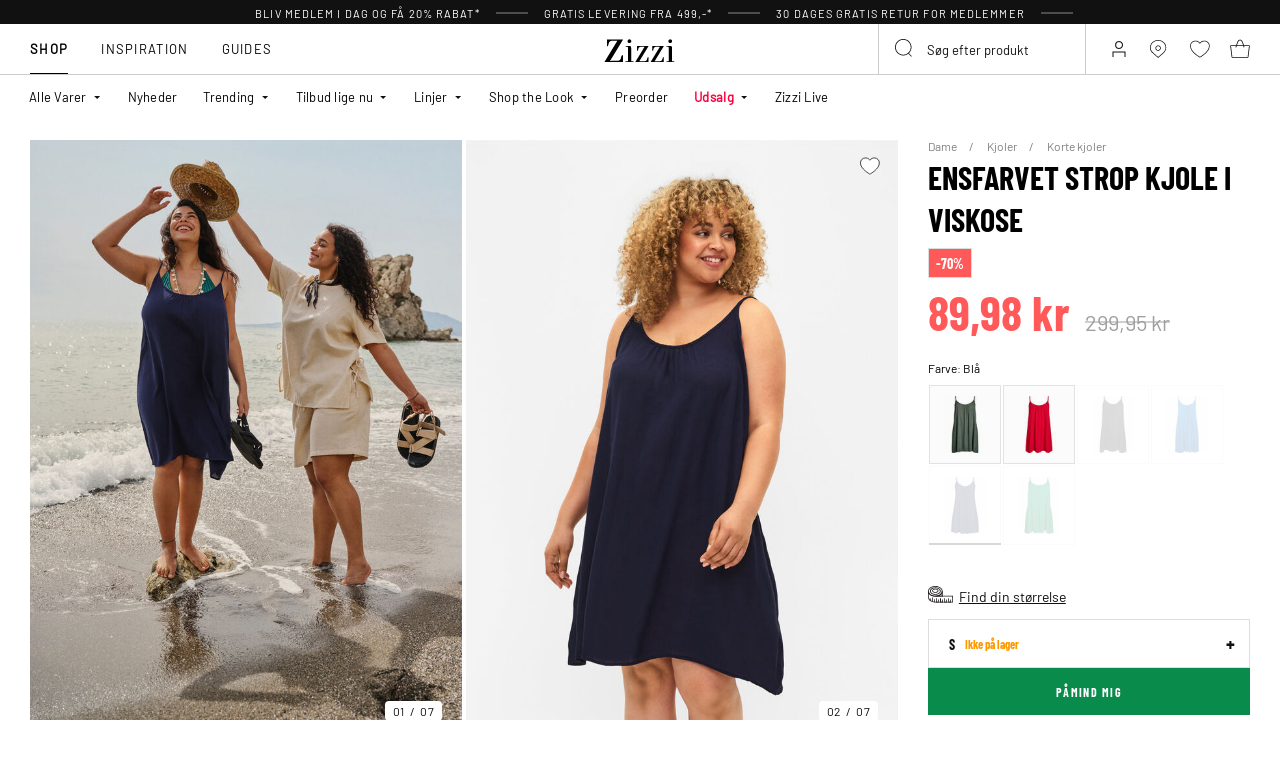

--- FILE ---
content_type: text/html;charset=UTF-8
request_url: https://www.zizzi.dk/on/demandware.store/Sites-zizzi-Site/da_DK/Page-FooterNewsletter
body_size: 1921
content:
<div class="newsletter" style="--newsletter-bg:#EAE3C0;">
    
    
    <div class="content-asset"><!-- dwMarker="content" dwContentID="6a0d6c9276b302f6caa50341e7" -->
        <style>
.newsletter {
    background-color: ##EAE3C0 !important;
}
.newsletter.newsletter_member {
    background-color: ##EAE3C0 !important;
}

    @media (min-width: 992px){
.newsletter__form {
    margin-top: 10px;
}
    }
    </style>
<h4 class="newsletter__title">Bliv medlem i dag og spar 20%*</h4>
<div class="newsletter__text">
Gå ikke glip af alle Club Zizzi-fordelene
</div>
<span style="padding-top: 10px;font-size: 10px;display: block;">*Rabatkoden er gyldig én gang hos Zizzi. Kan ikke kombineres med andre tilbud og rabatter. Preorder, Flash og varer markeret med ”ikke nedsat” er ekskluderet fra rabatten.</span>
<div class="order-summary__advantages-list" style="margin-top: 30px;">
    <div class="order-summary__advantage">
        <img class"order-summary__advantage-img" loading="lazy" alt="" src="https://www.zizzi.dk/on/demandware.static/-/Sites-zizzi-Library/default/dwe52831e3/image/star.svg" title="" style="margin-right: 12px; min-width: 24px; vertical-align: middle;">
        <span style="font-size:14px">30 dages gratis retur</span>
            </div>
            <div class="order-summary__advantage">
        <img alt="" class"order-summary__advantage-img" loading="lazy" src="https://www.zizzi.dk/on/demandware.static/-/Sites-zizzi-Library/default/dw5e7abfc1/image/thumbs-up.svg" title="" style="margin-right: 12px; min-width: 24px; vertical-align: middle;">
       <span style="font-size:14px">VIP-adgang til tilbud før alle andre
            </div>
            <div class="order-summary__advantage">
        <img alt="" class"order-summary__advantage-img" loading="lazy" src="https://www.zizzi.dk/on/demandware.static/-/Sites-zizzi-Library/default/dwc357d53e/image/express-delivery.svg" title="" style="margin-right: 12px; min-width: 24px; vertical-align: middle;">
                <span style="font-size:14px">Sneak peek til nye kollektioner
            </div>
            <div class="order-summary__advantage">
            <img alt="" class"order-summary__advantage-img" loading="lazy" src="https://www.zizzi.dk/on/demandware.static/-/Sites-zizzi-Library/default/dw4cc15075/image/return.svg" title="" style="margin-right: 12px; min-width: 24px; vertical-align: middle;">
               <span style="font-size:14px">Mulighed for at gemme dine kvitteringer fra butikken online
            </div>
</div>
    </div> <!-- End content-asset -->



    <form class="newsletter__form footer-registration-form"
        method="POST"
        action="/on/demandware.store/Sites-zizzi-Site/da_DK/Account-SubmitRegistration"
        name="dwfrm_profile"
    >
        <div class="js-registration-form-errors"></div>
        <div class="newsletter__form-row newsletter__form-row_name form-group input-text__wrapper">
            <input type="text"
                class="newsletter__form-input-text input-text form-control"
                id="footerInputName"
                placeholder="&nbsp;"
                data-missing-error="This field is required."
                name="dwfrm_profile_customer_name"
            />
            <label for="footerInputName" class="form-control-label input-text__label">
                Fornavn og efternavn
            </label>
            <div class="invalid-feedback input-text__invalid-feedback" id="footerInputName-error"></div>
        </div>
        <div class="newsletter__form-row newsletter__form-row_email form-group input-text__wrapper">
            <input type="email"
                class="newsletter__form-input-text input-text form-control"
                id="footerInputEmail"
                placeholder="&nbsp;"
                data-missing-error="This field is required."
                data-type-error="Indtast venligst e gyldig e-mailadresse"
                name="dwfrm_profile_customer_email"
            />
            <label for="footerInputEmail" class="form-control-label input-text__label">
                Email
            </label>
            <div class="invalid-feedback input-text__invalid-feedback" id="footerInputEmail-error"></div>
        </div>
        
<div class="form-group input-text__wrapper mb-0 d-none">
    <label class="form-control-label input-text__label position-static" for="newsletter-campaign-form-country">
        Country
    </label>

    <select class="form-control custom-select input-address" id="newsletter-campaign-form-country"
        name="dwfrm_profile_addressFields_country"
        autocomplete="shipping country">
            
                <option id="DK" value="DK"  >Denmark</option>
            
    </select>
    <div class="invalid-feedback input-text__invalid-feedback" id="newsletter-campaign-form-country-error"></div>
</div>

        <div class="newsletter__form-row form-group input-checkbox__wrapper">
            <input type="checkbox" class="input-checkbox form-control" id="footerInputEmail-accept-membership" name="dwfrm_profile_customer_acceptmembership" value="true">
            <label class="form-control-label input-checkbox__label" for="footerInputEmail-accept-membership">
                Jeg accepterer <button type="button" data-toggle-custom="modal" data-target="#20548654116765" data-target-url="/on/demandware.store/Sites-zizzi-Site/da_DK/Page-Modal?cid=20548654116765" class="link_primary">medlemsbetingelser</button>
            </label>

            <div class="invalid-feedback input-text__invalid-feedback" id="footerInputEmail-registration-form-acceptmembership-error"></div>
        </div>

        <div class="newsletter__form-row form-group input-checkbox__wrapper">
            <input type="checkbox" class="input-checkbox form-control" id="footerInputEmail-add-to-email-list" name="dwfrm_profile_customer_addtoemaillist" value="true">
            <label class="form-control-label input-checkbox__label" for="footerInputEmail-add-to-email-list">
                Jeg samtykker til at modtage gode tips, tilbud og invitationer p&aring; mail
            </label>

            <div class="invalid-feedback input-text__invalid-feedback" id="footerInputEmail-registration-form-addtoemaillist-error"></div>
        </div>

        <div class="newsletter__form-row newsletter__form-row_submit">
            <button
                class="newsletter__form-input-btn btn_primary btn_width-full"
                data-form-id="footer-registration-form"
                data-flyout-title="Tilmeld"
            >
                <span class="btn__text animation-text-bottom-top__content">
                    Tilmeld
                </span>
            </button>
        </div>
        <input type="hidden" value="true" name="dwfrm_profile_customer_marketingpermissionzizzi" />
        <input type="hidden" value="CC - Footer" name="dwfrm_profile_customer_signuplocation" />
        <input type="hidden" name="csrf_token" value="SzMQGo_9nG_e2gE75fFX8XGEAmw4TBY5rFuPdqyIVrkZv9EmkI_r-5p1bdq5fm1_A6bNvFu3bUPRCHGFcIz70szmJKdElqQ4kgcRkuzWCOmoqmi3sRBThWv0wI1BoRwyKDVcq_3svE_b45LMARdu7_QciihLEtxvXWwL6VPeqX4_xYWtK7o="/>
    </form>
</div>


--- FILE ---
content_type: text/html;charset=UTF-8
request_url: https://www.zizzi.dk/on/demandware.store/Sites-zizzi-Site/da_DK/Page-Locale
body_size: 264
content:
    

    






    <div class="country-selector__btn-footer js-country-selector-btn" data-url="/on/demandware.store/Sites-zizzi-Site/da_DK/Page-SetLocale" data-is-different-locale="false" tabindex="0">
        <button class="country-selector__btn-trigger" type="button" data-toggle="modal" data-target=".js-countries-selector">
            <i class="flag-icon flag-icon-dk"></i>
            Denmark
        </button>
    </div>

    <div class="modal fade js-countries-selector modal-country-selector">
        <div class="modal-dialog" role="document">
            <div class="modal-content">
                <div class="modal-header">
                    <h2 class="modal-title">V&aelig;lg land</h2>
                </div>
                <div class="modal-body modal-body_middle">
                    <div class="country-selector">
                        <div class="country-selector__list">
                            
                                <a class="country-selector__item js-country-selector-item" href="#" data-locale="en" data-currencyCode="EUR" >
                                    <i class="flag-icon flag-icon-eu"></i>
                                    International
                                </a>
                            
                                <a class="country-selector__item js-country-selector-item" href="#" data-locale="nl_NL" data-currencyCode="EUR" >
                                    <i class="flag-icon flag-icon-nl"></i>
                                    Netherlands
                                </a>
                            
                                <a class="country-selector__item js-country-selector-item" href="#" data-locale="nl_BE" data-currencyCode="EUR" >
                                    <i class="flag-icon flag-icon-be"></i>
                                    Belgium (nl)
                                </a>
                            
                                <a class="country-selector__item js-country-selector-item" href="#" data-locale="fi_FI" data-currencyCode="EUR" >
                                    <i class="flag-icon flag-icon-fi"></i>
                                    Finland
                                </a>
                            
                                <a class="country-selector__item js-country-selector-item" href="#" data-locale="fr_BE" data-currencyCode="EUR" >
                                    <i class="flag-icon flag-icon-be"></i>
                                    Belgium (fr)
                                </a>
                            
                                <a class="country-selector__item js-country-selector-item" href="#" data-locale="de_DE" data-currencyCode="EUR" >
                                    <i class="flag-icon flag-icon-de"></i>
                                    Germany
                                </a>
                            
                                <a class="country-selector__item js-country-selector-item" href="#" data-locale="de_AT" data-currencyCode="EUR" >
                                    <i class="flag-icon flag-icon-at"></i>
                                    Austria
                                </a>
                            
                                <a class="country-selector__item js-country-selector-item" href="#" data-locale="no_NO" data-currencyCode="NOK" >
                                    <i class="flag-icon flag-icon-no"></i>
                                    Norway
                                </a>
                            
                                <a class="country-selector__item js-country-selector-item" href="#" data-locale="sv_SE" data-currencyCode="SEK" >
                                    <i class="flag-icon flag-icon-se"></i>
                                    Sweden
                                </a>
                            
                                <a class="country-selector__item js-country-selector-item" href="#" data-locale="fr_FR" data-currencyCode="EUR" >
                                    <i class="flag-icon flag-icon-fr"></i>
                                    France
                                </a>
                            
                                <a class="country-selector__item js-country-selector-item" href="#" data-locale="en_IE" data-currencyCode="EUR" >
                                    <i class="flag-icon flag-icon-ie"></i>
                                    Ireland
                                </a>
                            
                                <a class="country-selector__item js-country-selector-item" href="#" data-locale="pl_PL" data-currencyCode="PLN" >
                                    <i class="flag-icon flag-icon-pl"></i>
                                    Poland
                                </a>
                            
                                <a class="country-selector__item js-country-selector-item" href="#" data-locale="fr_CH" data-currencyCode="CHF" >
                                    <i class="flag-icon flag-icon-ch"></i>
                                    Switzerland (fr)
                                </a>
                            
                                <a class="country-selector__item js-country-selector-item" href="#" data-locale="de_CH" data-currencyCode="CHF" >
                                    <i class="flag-icon flag-icon-ch"></i>
                                    Switzerland (de)
                                </a>
                            
                        </div>
                    </div>
                </div>
                <button type="button" class="close" data-dismiss="modal" aria-label="Close"></button>
            </div>
        </div>
    </div>



--- FILE ---
content_type: text/html;charset=UTF-8
request_url: https://www.zizzi.dk/on/demandware.store/Sites-zizzi-Site/da_DK/Product-DynamicSearch?pid=E03014J149402&tileImageType=product
body_size: 3535
content:
    

    <div class="swiper-slide slide">
        <div class="product" data-pid="E03014J2151" data-variationgroup-id="E03014J2151" data-gtmtile="{&quot;id&quot;:&quot;E03014J2151&quot;,&quot;name&quot;:&quot;Ensfarvet strop kjole i viskose&quot;,&quot;brand&quot;:&quot;ZIZZI&quot;,&quot;category&quot;:&quot;Korte kjoler&quot;,&quot;variant&quot;:false,&quot;price&quot;:149.97}">
            
                









    

    
<div class="product-tile 
 
product-tile_packshot on-load-product-type-packshot  
 js-tile">
    <!-- dwMarker="product" dwContentID="48c4d412f3b8594ba2bba44932" -->

    
        








<div class="image-container">
    <a class="image-link js-hover-tile " href="/ensfarvet-strop-kjole-i-viskose-groen-E03014J2151.html">
        
            
                
                    
                        <figure>
    <picture>
        <source media="(min-width: 1440px)" srcset="https://www.zizzi.dk/dw/image/v2/BGBM_PRD/on/demandware.static/-/Sites-ballgroup-master-catalog/default/dw7a7220dc/images/Packshot/E03014J-2151_Front.jpg?sw=463&amp;sh=690&amp;sm=fit&amp;q=80 1x,https://www.zizzi.dk/dw/image/v2/BGBM_PRD/on/demandware.static/-/Sites-ballgroup-master-catalog/default/dw7a7220dc/images/Packshot/E03014J-2151_Front.jpg?sw=622&amp;sh=850&amp;sm=fit&amp;q=80 2x"/>
        <source media="(min-width: 1024px)" srcset="https://www.zizzi.dk/dw/image/v2/BGBM_PRD/on/demandware.static/-/Sites-ballgroup-master-catalog/default/dw7a7220dc/images/Packshot/E03014J-2151_Front.jpg?sw=239&amp;sh=356&amp;sm=fit&amp;q=80 1x,https://www.zizzi.dk/dw/image/v2/BGBM_PRD/on/demandware.static/-/Sites-ballgroup-master-catalog/default/dw7a7220dc/images/Packshot/E03014J-2151_Front.jpg?sw=329&amp;sh=450&amp;sm=fit&amp;q=80 2x"/>
        <source media="(min-width: 544px)" srcset="https://www.zizzi.dk/dw/image/v2/BGBM_PRD/on/demandware.static/-/Sites-ballgroup-master-catalog/default/dw7a7220dc/images/Packshot/E03014J-2151_Front.jpg?sw=227&amp;sh=310&amp;sm=fit&amp;q=80 1x,https://www.zizzi.dk/dw/image/v2/BGBM_PRD/on/demandware.static/-/Sites-ballgroup-master-catalog/default/dw7a7220dc/images/Packshot/E03014J-2151_Front.jpg?sw=450&amp;sh=615&amp;sm=fit&amp;q=80 2x"/>
        <img
            class="tile-image tile-image_packshot "
            src="https://www.zizzi.dk/dw/image/v2/BGBM_PRD/on/demandware.static/-/Sites-ballgroup-master-catalog/default/dw7a7220dc/images/Packshot/E03014J-2151_Front.jpg?sw=200&amp;sh=290&amp;sm=fit&amp;q=80"
            srcset="https://www.zizzi.dk/dw/image/v2/BGBM_PRD/on/demandware.static/-/Sites-ballgroup-master-catalog/default/dw7a7220dc/images/Packshot/E03014J-2151_Front.jpg?sw=200&amp;sh=290&amp;sm=fit&amp;q=80 1x,https://www.zizzi.dk/dw/image/v2/BGBM_PRD/on/demandware.static/-/Sites-ballgroup-master-catalog/default/dw7a7220dc/images/Packshot/E03014J-2151_Front.jpg?sw=400&amp;sh=580&amp;sm=fit&amp;q=80 2x"
            alt="Ensfarvet strop kjole i viskose"
            title="Ensfarvet strop kjole i viskose, Gr&oslash;n"
            loading="lazy"

            
                data-alt="https://www.zizzi.dk/dw/image/v2/BGBM_PRD/on/demandware.static/-/Sites-ballgroup-master-catalog/default/dwceb2a204/images/Model/E03014J-2151_ModelFront.jpg?sw=500&amp;sh=745&amp;sm=fit"
            
            onError="document.dispatchEvent(new CustomEvent('pack-on-error', { 'detail': this }));"
        />
    </picture>
</figure>

                    
                    <template>
                        
                            
                                
    <figure>
        <picture>
            <source media="(min-width: 1440px)" srcset="https://www.zizzi.dk/dw/image/v2/BGBM_PRD/on/demandware.static/-/Sites-ballgroup-master-catalog/default/dwceb2a204/images/Model/E03014J-2151_ModelFront.jpg?sw=463&amp;sh=690&amp;sm=fit&amp;q=80 1x,https://www.zizzi.dk/dw/image/v2/BGBM_PRD/on/demandware.static/-/Sites-ballgroup-master-catalog/default/dwceb2a204/images/Model/E03014J-2151_ModelFront.jpg?sw=622&amp;sh=850&amp;sm=fit&amp;q=80 2x"/>
            <source media="(min-width: 1024px)" srcset="https://www.zizzi.dk/dw/image/v2/BGBM_PRD/on/demandware.static/-/Sites-ballgroup-master-catalog/default/dwceb2a204/images/Model/E03014J-2151_ModelFront.jpg?sw=239&amp;sh=356&amp;sm=fit&amp;q=80 1x,https://www.zizzi.dk/dw/image/v2/BGBM_PRD/on/demandware.static/-/Sites-ballgroup-master-catalog/default/dwceb2a204/images/Model/E03014J-2151_ModelFront.jpg?sw=329&amp;sh=450&amp;sm=fit&amp;q=80 2x"/>
            <source media="(min-width: 544px)" srcset="https://www.zizzi.dk/dw/image/v2/BGBM_PRD/on/demandware.static/-/Sites-ballgroup-master-catalog/default/dwceb2a204/images/Model/E03014J-2151_ModelFront.jpg?sw=227&amp;sh=310&amp;sm=fit&amp;q=80 1x,https://www.zizzi.dk/dw/image/v2/BGBM_PRD/on/demandware.static/-/Sites-ballgroup-master-catalog/default/dwceb2a204/images/Model/E03014J-2151_ModelFront.jpg?sw=450&amp;sh=615&amp;sm=fit&amp;q=80 2x"/>
            <img
                class="tile-image tile-image_model "
                src="https://www.zizzi.dk/dw/image/v2/BGBM_PRD/on/demandware.static/-/Sites-ballgroup-master-catalog/default/dwceb2a204/images/Model/E03014J-2151_ModelFront.jpg?sw=200&amp;sh=290&amp;sm=fit&amp;q=80"
                srcset="https://www.zizzi.dk/dw/image/v2/BGBM_PRD/on/demandware.static/-/Sites-ballgroup-master-catalog/default/dwceb2a204/images/Model/E03014J-2151_ModelFront.jpg?sw=200&amp;sh=290&amp;sm=fit&amp;q=80 1x,https://www.zizzi.dk/dw/image/v2/BGBM_PRD/on/demandware.static/-/Sites-ballgroup-master-catalog/default/dwceb2a204/images/Model/E03014J-2151_ModelFront.jpg?sw=400&amp;sh=580&amp;sm=fit&amp;q=80 2x"
                alt="Ensfarvet strop kjole i viskose, Gr&oslash;n, Model"
                title="Ensfarvet strop kjole i viskose, Gr&oslash;n"
                loading="lazy"

                
                    data-alt="https://www.zizzi.dk/dw/image/v2/BGBM_PRD/on/demandware.static/-/Sites-ballgroup-master-catalog/default/dw7a7220dc/images/Packshot/E03014J-2151_Front.jpg?sw=344&amp;sh=513&amp;sm=fit"
                
                onError="document.dispatchEvent(new CustomEvent('model-on-error', { 'detail': this })); "
            />
        </picture>
    </figure>

                            
                        
                    </template>
                
            
        

        
            
                
                    <span class="badge_shape">
                        <span class="badge__text">A-SHAPE FIT</span>
                    </span>
                

                

                
                    
    

                    <span class="badge">
    
    
    

    
        
            

            

            
                <span class="globalbadge badge_promo" style="--promobadge-background-color:#ff595a;--promobadge-text-color:#ffffff">
                    -50%
                </span>
            
            
        
        
</span>

                
            
        

        

        <!-- Preorder Block -->
        

        <!-- onlineMemberExclusive Block -->
         
    </a>
    <button
        data-add-to-wishlist="/on/demandware.store/Sites-zizzi-Site/da_DK/Wishlist-AddProduct"
        data-remove-from-wishlist="/on/demandware.store/Sites-zizzi-Site/da_DK/Wishlist-RemoveProduct"
        class="add-to-favorites wishlistTile"
        title="Wishlist"
    >
        <span class="add-to-favorites_empty wishlist-empty-icon"></span>
        <span class="add-to-favorites_filled wishlist-filled-icon"></span>
    </button>

    
    
        <a class="add-tocart product-tile__quickview js-size-service-panel-link " href="https://www.zizzi.dk/on/demandware.store/Sites-zizzi-Site/da_DK/Product-Variation?pid=E03014J2151&amp;quantity=1"
           title="Quick View for Ensfarvet strop kjole i viskose"
           aria-label="Quick View for Ensfarvet strop kjole i viskose"
           data-select-favorite="https://www.zizzi.dk/on/demandware.store/Sites-zizzi-Site/da_DK/Product-GetProductFavoriteSize?pid=E03014J2151"
           data-url="https://www.zizzi.dk/on/demandware.store/Sites-zizzi-Site/da_DK/Product-Variation?pid=E03014J2151&amp;quantity=1&amp;dwvar_E03014J2151_SpecificColorNo=2151"
        >
            






<span class="svg-wrapper svg-wrapper_no-fill" style="width:28px; height:28px;">
<svg width="37" height="26" viewBox="0 0 37 26" fill="none" xmlns="http://www.w3.org/2000/svg"><path fill="transparent" d="M2.71509 7.06001C2.46433 7.06001 2.22556 7.16728 2.05904 7.35475C1.89251 7.54222 1.81414 7.79198 1.84371 8.04098L3.71928 23.836C3.77171 24.2775 4.14605 24.61 4.59066 24.61H25.4095C25.8541 24.61 26.2285 24.2775 26.2809 23.836L28.1565 8.04098C28.186 7.79198 28.1077 7.54222 27.9411 7.35475C27.7746 7.16728 27.5358 7.06001 27.2851 7.06001H2.71509Z" stroke="currentColor" stroke-width="1.755" stroke-linejoin="round"/><path d="M20.4 10.975C18.8957 6.18866 17.9079 0.917526 15.0001 0.917526C12.0923 0.917526 11.1043 6.98639 9.60003 10.975" stroke="currentColor" stroke-width="1.755" stroke-linecap="round"/><rect x="24.45" y="10.3" width="12.15" height="12.15" fill="white" class="plus-icon" /><path d="M27.15 16.4358H33.9" stroke="currentColor" stroke-width="1.755"/><path d="M30.4642 13L30.4642 19.75" stroke="currentColor" stroke-width="1.755"/></svg>
</span>

        </a>
    
</div>

    
    
    
    <div class="tile-body">
        <!-- cecilieSchmeichel details-->
        

        <!-- Preorder details-->
        

        <div class="pdp-link">
    <a class="link" href="/ensfarvet-strop-kjole-i-viskose-groen-E03014J2151.html">Ensfarvet strop kjole i viskose</a>
</div>


        
        
            
    <div class="price">
        
        
<span class="price__wrapper with-price_strike-through">
    
        
        <span class="price_strike-through list">
            <span class="value" content="299.95">
                <span class="sr-only">
                    Price reduced from
                </span>
                299,95 kr


                <span class="sr-only">
                    to
                </span>
            </span>
        </span>
    

    
    <span class="price_sales">
        

        
            <span class="value js-price-sales-value" content="149.97">
        
            149,97 kr
        
            </span>
        
    </span>
    
    
        <span class="zero-promotion-block">
            
                
    

            
        </span>
    
</span>

    </div>

<a class="add-tocart product-tile__quickview js-size-service-panel-link new-cart-add-toCart-button " href="https://www.zizzi.dk/on/demandware.store/Sites-zizzi-Site/da_DK/Product-Variation?pid=E03014J2151&amp;quantity=1"
    title="Quick View for Ensfarvet strop kjole i viskose"
    aria-label="Quick View for Ensfarvet strop kjole i viskose"
    data-select-favorite="https://www.zizzi.dk/on/demandware.store/Sites-zizzi-Site/da_DK/Product-GetProductFavoriteSize?pid=E03014J2151"
    data-url="https://www.zizzi.dk/on/demandware.store/Sites-zizzi-Site/da_DK/Product-Variation?pid=E03014J2151&amp;quantity=1&amp;dwvar_E03014J2151_SpecificColorNo=2151"
>
    L&aelig;g i kurv
</a>

        

        

        
            
                <div class="product-tile__promo-badge d-none">
                    <label>-50%</label>
                </div>
            
        

        
            <div class="product-tile__attributes">
                
                    




    <div class="product-tile__attributes-colors">
        
            
                
                
                
                <a
                    class="
                        product-tile__attributes-colors-item
                        selected
                        
                    "
                    href="/ensfarvet-strop-kjole-i-viskose-groen-E03014J2151.html"
                    style="--border-color: #008000"
                >
                    <span class="product-tile__attributes-colors-item-img" style="background: #008000"></span>
                </a>
            
        
            
                
                
                
                <a
                    class="
                        product-tile__attributes-colors-item
                        
                        
                    "
                    href="/ensfarvet-strop-kjole-i-viskose-roed-E03014J2188.html"
                    style="--border-color: #D70000"
                >
                    <span class="product-tile__attributes-colors-item-img" style="background: #D70000"></span>
                </a>
            
        
        
    </div>


                

                
                    <div class="product-tile__attributes-sizes js-tile-sizes">
                        

                        
                            
                                <a href="/ensfarvet-strop-kjole-i-viskose-groen-s-E03014J215102.html" class="product-tile__attributes-sizes-item js-tile-size">
                                    S
                                </a>
                            
                        

                        <a href="/ensfarvet-strop-kjole-i-viskose-groen-E03014J2151.html" class="product-tile__attributes-sizes-more js-more-sizes-link d-none">
                            + flere
                        </a>
                    </div>
                
            </div>
        
    </div>
    <!-- END_dwmarker -->
</div>

            
        </div>
    </div>



    

    <div class="swiper-slide slide">
        <div class="product" data-pid="E03014I1482" data-variationgroup-id="E03014I1482" data-gtmtile="{&quot;id&quot;:&quot;E03014I1482&quot;,&quot;name&quot;:&quot;Viskosekjole med korte &aelig;rmer&quot;,&quot;brand&quot;:&quot;ZIZZI&quot;,&quot;category&quot;:&quot;Hverdagskjoler&quot;,&quot;variant&quot;:false,&quot;price&quot;:174.97}">
            
                









    

    
<div class="product-tile 
 
product-tile_packshot on-load-product-type-packshot  
 js-tile">
    <!-- dwMarker="product" dwContentID="94ddd9db44fc4f4d47e90c0655" -->

    
        








<div class="image-container">
    <a class="image-link js-hover-tile " href="/viskosekjole-med-korte-aermer-blaa-E03014I1482.html">
        
            
                
                    
                        <figure>
    <picture>
        <source media="(min-width: 1440px)" srcset="https://www.zizzi.dk/dw/image/v2/BGBM_PRD/on/demandware.static/-/Sites-ballgroup-master-catalog/default/dw8405ab72/images/Packshot/E03014I-1482_Front.jpg?sw=463&amp;sh=690&amp;sm=fit&amp;q=80 1x,https://www.zizzi.dk/dw/image/v2/BGBM_PRD/on/demandware.static/-/Sites-ballgroup-master-catalog/default/dw8405ab72/images/Packshot/E03014I-1482_Front.jpg?sw=622&amp;sh=850&amp;sm=fit&amp;q=80 2x"/>
        <source media="(min-width: 1024px)" srcset="https://www.zizzi.dk/dw/image/v2/BGBM_PRD/on/demandware.static/-/Sites-ballgroup-master-catalog/default/dw8405ab72/images/Packshot/E03014I-1482_Front.jpg?sw=239&amp;sh=356&amp;sm=fit&amp;q=80 1x,https://www.zizzi.dk/dw/image/v2/BGBM_PRD/on/demandware.static/-/Sites-ballgroup-master-catalog/default/dw8405ab72/images/Packshot/E03014I-1482_Front.jpg?sw=329&amp;sh=450&amp;sm=fit&amp;q=80 2x"/>
        <source media="(min-width: 544px)" srcset="https://www.zizzi.dk/dw/image/v2/BGBM_PRD/on/demandware.static/-/Sites-ballgroup-master-catalog/default/dw8405ab72/images/Packshot/E03014I-1482_Front.jpg?sw=227&amp;sh=310&amp;sm=fit&amp;q=80 1x,https://www.zizzi.dk/dw/image/v2/BGBM_PRD/on/demandware.static/-/Sites-ballgroup-master-catalog/default/dw8405ab72/images/Packshot/E03014I-1482_Front.jpg?sw=450&amp;sh=615&amp;sm=fit&amp;q=80 2x"/>
        <img
            class="tile-image tile-image_packshot "
            src="https://www.zizzi.dk/dw/image/v2/BGBM_PRD/on/demandware.static/-/Sites-ballgroup-master-catalog/default/dw8405ab72/images/Packshot/E03014I-1482_Front.jpg?sw=200&amp;sh=290&amp;sm=fit&amp;q=80"
            srcset="https://www.zizzi.dk/dw/image/v2/BGBM_PRD/on/demandware.static/-/Sites-ballgroup-master-catalog/default/dw8405ab72/images/Packshot/E03014I-1482_Front.jpg?sw=200&amp;sh=290&amp;sm=fit&amp;q=80 1x,https://www.zizzi.dk/dw/image/v2/BGBM_PRD/on/demandware.static/-/Sites-ballgroup-master-catalog/default/dw8405ab72/images/Packshot/E03014I-1482_Front.jpg?sw=400&amp;sh=580&amp;sm=fit&amp;q=80 2x"
            alt="Viskosekjole med korte &aelig;rmer"
            title="Viskosekjole med korte &aelig;rmer, Victoria blue"
            loading="lazy"

            
                data-alt="https://www.zizzi.dk/dw/image/v2/BGBM_PRD/on/demandware.static/-/Sites-ballgroup-master-catalog/default/dw8b2460f9/images/Model/E03014I-1482_ModelFront.jpg?sw=500&amp;sh=745&amp;sm=fit"
            
            onError="document.dispatchEvent(new CustomEvent('pack-on-error', { 'detail': this }));"
        />
    </picture>
</figure>

                    
                    <template>
                        
                            
                                
    <figure>
        <picture>
            <source media="(min-width: 1440px)" srcset="https://www.zizzi.dk/dw/image/v2/BGBM_PRD/on/demandware.static/-/Sites-ballgroup-master-catalog/default/dw8b2460f9/images/Model/E03014I-1482_ModelFront.jpg?sw=463&amp;sh=690&amp;sm=fit&amp;q=80 1x,https://www.zizzi.dk/dw/image/v2/BGBM_PRD/on/demandware.static/-/Sites-ballgroup-master-catalog/default/dw8b2460f9/images/Model/E03014I-1482_ModelFront.jpg?sw=622&amp;sh=850&amp;sm=fit&amp;q=80 2x"/>
            <source media="(min-width: 1024px)" srcset="https://www.zizzi.dk/dw/image/v2/BGBM_PRD/on/demandware.static/-/Sites-ballgroup-master-catalog/default/dw8b2460f9/images/Model/E03014I-1482_ModelFront.jpg?sw=239&amp;sh=356&amp;sm=fit&amp;q=80 1x,https://www.zizzi.dk/dw/image/v2/BGBM_PRD/on/demandware.static/-/Sites-ballgroup-master-catalog/default/dw8b2460f9/images/Model/E03014I-1482_ModelFront.jpg?sw=329&amp;sh=450&amp;sm=fit&amp;q=80 2x"/>
            <source media="(min-width: 544px)" srcset="https://www.zizzi.dk/dw/image/v2/BGBM_PRD/on/demandware.static/-/Sites-ballgroup-master-catalog/default/dw8b2460f9/images/Model/E03014I-1482_ModelFront.jpg?sw=227&amp;sh=310&amp;sm=fit&amp;q=80 1x,https://www.zizzi.dk/dw/image/v2/BGBM_PRD/on/demandware.static/-/Sites-ballgroup-master-catalog/default/dw8b2460f9/images/Model/E03014I-1482_ModelFront.jpg?sw=450&amp;sh=615&amp;sm=fit&amp;q=80 2x"/>
            <img
                class="tile-image tile-image_model "
                src="https://www.zizzi.dk/dw/image/v2/BGBM_PRD/on/demandware.static/-/Sites-ballgroup-master-catalog/default/dw8b2460f9/images/Model/E03014I-1482_ModelFront.jpg?sw=200&amp;sh=290&amp;sm=fit&amp;q=80"
                srcset="https://www.zizzi.dk/dw/image/v2/BGBM_PRD/on/demandware.static/-/Sites-ballgroup-master-catalog/default/dw8b2460f9/images/Model/E03014I-1482_ModelFront.jpg?sw=200&amp;sh=290&amp;sm=fit&amp;q=80 1x,https://www.zizzi.dk/dw/image/v2/BGBM_PRD/on/demandware.static/-/Sites-ballgroup-master-catalog/default/dw8b2460f9/images/Model/E03014I-1482_ModelFront.jpg?sw=400&amp;sh=580&amp;sm=fit&amp;q=80 2x"
                alt="Viskosekjole med korte &aelig;rmer, Victoria blue, Model"
                title="Viskosekjole med korte &aelig;rmer, Victoria blue"
                loading="lazy"

                
                    data-alt="https://www.zizzi.dk/dw/image/v2/BGBM_PRD/on/demandware.static/-/Sites-ballgroup-master-catalog/default/dw8405ab72/images/Packshot/E03014I-1482_Front.jpg?sw=344&amp;sh=513&amp;sm=fit"
                
                onError="document.dispatchEvent(new CustomEvent('model-on-error', { 'detail': this })); "
            />
        </picture>
    </figure>

                            
                        
                    </template>
                
            
        

        
            
                
                    <span class="badge_shape">
                        <span class="badge__text">STRAIGHT FIT</span>
                    </span>
                

                

                
                    
    

                    <span class="badge">
    
    
    

    
        
            

            

            
                <span class="globalbadge badge_promo" style="--promobadge-background-color:#ff595a;--promobadge-text-color:#ffffff">
                    -50%
                </span>
            
            
        
        
</span>

                
            
        

        

        <!-- Preorder Block -->
        

        <!-- onlineMemberExclusive Block -->
         
    </a>
    <button
        data-add-to-wishlist="/on/demandware.store/Sites-zizzi-Site/da_DK/Wishlist-AddProduct"
        data-remove-from-wishlist="/on/demandware.store/Sites-zizzi-Site/da_DK/Wishlist-RemoveProduct"
        class="add-to-favorites wishlistTile"
        title="Wishlist"
    >
        <span class="add-to-favorites_empty wishlist-empty-icon"></span>
        <span class="add-to-favorites_filled wishlist-filled-icon"></span>
    </button>

    
    
        <a class="add-tocart product-tile__quickview js-size-service-panel-link " href="https://www.zizzi.dk/on/demandware.store/Sites-zizzi-Site/da_DK/Product-Variation?pid=E03014I1482&amp;quantity=1"
           title="Quick View for Viskosekjole med korte &aelig;rmer"
           aria-label="Quick View for Viskosekjole med korte &aelig;rmer"
           data-select-favorite="https://www.zizzi.dk/on/demandware.store/Sites-zizzi-Site/da_DK/Product-GetProductFavoriteSize?pid=E03014I1482"
           data-url="https://www.zizzi.dk/on/demandware.store/Sites-zizzi-Site/da_DK/Product-Variation?pid=E03014I1482&amp;quantity=1&amp;dwvar_E03014I1482_SpecificColorNo=1482"
        >
            






<span class="svg-wrapper svg-wrapper_no-fill" style="width:28px; height:28px;">
<svg width="37" height="26" viewBox="0 0 37 26" fill="none" xmlns="http://www.w3.org/2000/svg"><path fill="transparent" d="M2.71509 7.06001C2.46433 7.06001 2.22556 7.16728 2.05904 7.35475C1.89251 7.54222 1.81414 7.79198 1.84371 8.04098L3.71928 23.836C3.77171 24.2775 4.14605 24.61 4.59066 24.61H25.4095C25.8541 24.61 26.2285 24.2775 26.2809 23.836L28.1565 8.04098C28.186 7.79198 28.1077 7.54222 27.9411 7.35475C27.7746 7.16728 27.5358 7.06001 27.2851 7.06001H2.71509Z" stroke="currentColor" stroke-width="1.755" stroke-linejoin="round"/><path d="M20.4 10.975C18.8957 6.18866 17.9079 0.917526 15.0001 0.917526C12.0923 0.917526 11.1043 6.98639 9.60003 10.975" stroke="currentColor" stroke-width="1.755" stroke-linecap="round"/><rect x="24.45" y="10.3" width="12.15" height="12.15" fill="white" class="plus-icon" /><path d="M27.15 16.4358H33.9" stroke="currentColor" stroke-width="1.755"/><path d="M30.4642 13L30.4642 19.75" stroke="currentColor" stroke-width="1.755"/></svg>
</span>

        </a>
    
</div>

    
    
    
    <div class="tile-body">
        <!-- cecilieSchmeichel details-->
        

        <!-- Preorder details-->
        

        <div class="pdp-link">
    <a class="link" href="/viskosekjole-med-korte-aermer-blaa-E03014I1482.html">Viskosekjole med korte &aelig;rmer</a>
</div>


        
        
            
    <div class="price">
        
        
<span class="price__wrapper with-price_strike-through">
    
        
        <span class="price_strike-through list">
            <span class="value" content="349.95">
                <span class="sr-only">
                    Price reduced from
                </span>
                349,95 kr


                <span class="sr-only">
                    to
                </span>
            </span>
        </span>
    

    
    <span class="price_sales">
        

        
            <span class="value js-price-sales-value" content="174.97">
        
            174,97 kr
        
            </span>
        
    </span>
    
    
        <span class="zero-promotion-block">
            
                
    

            
        </span>
    
</span>

    </div>

<a class="add-tocart product-tile__quickview js-size-service-panel-link new-cart-add-toCart-button " href="https://www.zizzi.dk/on/demandware.store/Sites-zizzi-Site/da_DK/Product-Variation?pid=E03014I1482&amp;quantity=1"
    title="Quick View for Viskosekjole med korte &aelig;rmer"
    aria-label="Quick View for Viskosekjole med korte &aelig;rmer"
    data-select-favorite="https://www.zizzi.dk/on/demandware.store/Sites-zizzi-Site/da_DK/Product-GetProductFavoriteSize?pid=E03014I1482"
    data-url="https://www.zizzi.dk/on/demandware.store/Sites-zizzi-Site/da_DK/Product-Variation?pid=E03014I1482&amp;quantity=1&amp;dwvar_E03014I1482_SpecificColorNo=1482"
>
    L&aelig;g i kurv
</a>

        

        

        
            
                <div class="product-tile__promo-badge d-none">
                    <label>-50%</label>
                </div>
            
        

        
            <div class="product-tile__attributes">
                
                    




    <div class="product-tile__attributes-colors">
        
            
                
                
                
                <a
                    class="
                        product-tile__attributes-colors-item
                        selected
                        
                    "
                    href="/viskosekjole-med-korte-aermer-blaa-E03014I1482.html"
                    style="--border-color: #304AA7"
                >
                    <span class="product-tile__attributes-colors-item-img" style="background: #304AA7"></span>
                </a>
            
        
        
    </div>


                

                
                    <div class="product-tile__attributes-sizes js-tile-sizes">
                        

                        
                            
                                <a href="/viskosekjole-med-korte-aermer-blaa-s-E03014I148202.html" class="product-tile__attributes-sizes-item js-tile-size">
                                    S
                                </a>
                            
                        

                        <a href="/viskosekjole-med-korte-aermer-blaa-E03014I1482.html" class="product-tile__attributes-sizes-more js-more-sizes-link d-none">
                            + flere
                        </a>
                    </div>
                
            </div>
        
    </div>
    <!-- END_dwmarker -->
</div>

            
        </div>
    </div>



    

    <div class="swiper-slide slide">
        <div class="product" data-pid="E03014J2188" data-variationgroup-id="E03014J2188" data-gtmtile="{&quot;id&quot;:&quot;E03014J2188&quot;,&quot;name&quot;:&quot;Ensfarvet strop kjole i viskose&quot;,&quot;brand&quot;:&quot;ZIZZI&quot;,&quot;category&quot;:&quot;Korte kjoler&quot;,&quot;variant&quot;:false,&quot;price&quot;:149.97}">
            
                









    

    
<div class="product-tile 
 
product-tile_packshot on-load-product-type-packshot  
 js-tile">
    <!-- dwMarker="product" dwContentID="676de39cb502beb96290bfa79f" -->

    
        








<div class="image-container">
    <a class="image-link js-hover-tile " href="/ensfarvet-strop-kjole-i-viskose-roed-E03014J2188.html">
        
            
                
                    
                        <figure>
    <picture>
        <source media="(min-width: 1440px)" srcset="https://www.zizzi.dk/dw/image/v2/BGBM_PRD/on/demandware.static/-/Sites-ballgroup-master-catalog/default/dw93ddc710/images/Packshot/E03014J-2188_Front.jpg?sw=463&amp;sh=690&amp;sm=fit&amp;q=80 1x,https://www.zizzi.dk/dw/image/v2/BGBM_PRD/on/demandware.static/-/Sites-ballgroup-master-catalog/default/dw93ddc710/images/Packshot/E03014J-2188_Front.jpg?sw=622&amp;sh=850&amp;sm=fit&amp;q=80 2x"/>
        <source media="(min-width: 1024px)" srcset="https://www.zizzi.dk/dw/image/v2/BGBM_PRD/on/demandware.static/-/Sites-ballgroup-master-catalog/default/dw93ddc710/images/Packshot/E03014J-2188_Front.jpg?sw=239&amp;sh=356&amp;sm=fit&amp;q=80 1x,https://www.zizzi.dk/dw/image/v2/BGBM_PRD/on/demandware.static/-/Sites-ballgroup-master-catalog/default/dw93ddc710/images/Packshot/E03014J-2188_Front.jpg?sw=329&amp;sh=450&amp;sm=fit&amp;q=80 2x"/>
        <source media="(min-width: 544px)" srcset="https://www.zizzi.dk/dw/image/v2/BGBM_PRD/on/demandware.static/-/Sites-ballgroup-master-catalog/default/dw93ddc710/images/Packshot/E03014J-2188_Front.jpg?sw=227&amp;sh=310&amp;sm=fit&amp;q=80 1x,https://www.zizzi.dk/dw/image/v2/BGBM_PRD/on/demandware.static/-/Sites-ballgroup-master-catalog/default/dw93ddc710/images/Packshot/E03014J-2188_Front.jpg?sw=450&amp;sh=615&amp;sm=fit&amp;q=80 2x"/>
        <img
            class="tile-image tile-image_packshot "
            src="https://www.zizzi.dk/dw/image/v2/BGBM_PRD/on/demandware.static/-/Sites-ballgroup-master-catalog/default/dw93ddc710/images/Packshot/E03014J-2188_Front.jpg?sw=200&amp;sh=290&amp;sm=fit&amp;q=80"
            srcset="https://www.zizzi.dk/dw/image/v2/BGBM_PRD/on/demandware.static/-/Sites-ballgroup-master-catalog/default/dw93ddc710/images/Packshot/E03014J-2188_Front.jpg?sw=200&amp;sh=290&amp;sm=fit&amp;q=80 1x,https://www.zizzi.dk/dw/image/v2/BGBM_PRD/on/demandware.static/-/Sites-ballgroup-master-catalog/default/dw93ddc710/images/Packshot/E03014J-2188_Front.jpg?sw=400&amp;sh=580&amp;sm=fit&amp;q=80 2x"
            alt="Ensfarvet strop kjole i viskose"
            title="Ensfarvet strop kjole i viskose, R&oslash;d"
            loading="lazy"

            
                data-alt="https://www.zizzi.dk/dw/image/v2/BGBM_PRD/on/demandware.static/-/Sites-ballgroup-master-catalog/default/dw9ace09b7/images/Model/E03014J-2188_ModelFront.jpg?sw=500&amp;sh=745&amp;sm=fit"
            
            onError="document.dispatchEvent(new CustomEvent('pack-on-error', { 'detail': this }));"
        />
    </picture>
</figure>

                    
                    <template>
                        
                            
                                
    <figure>
        <picture>
            <source media="(min-width: 1440px)" srcset="https://www.zizzi.dk/dw/image/v2/BGBM_PRD/on/demandware.static/-/Sites-ballgroup-master-catalog/default/dw9ace09b7/images/Model/E03014J-2188_ModelFront.jpg?sw=463&amp;sh=690&amp;sm=fit&amp;q=80 1x,https://www.zizzi.dk/dw/image/v2/BGBM_PRD/on/demandware.static/-/Sites-ballgroup-master-catalog/default/dw9ace09b7/images/Model/E03014J-2188_ModelFront.jpg?sw=622&amp;sh=850&amp;sm=fit&amp;q=80 2x"/>
            <source media="(min-width: 1024px)" srcset="https://www.zizzi.dk/dw/image/v2/BGBM_PRD/on/demandware.static/-/Sites-ballgroup-master-catalog/default/dw9ace09b7/images/Model/E03014J-2188_ModelFront.jpg?sw=239&amp;sh=356&amp;sm=fit&amp;q=80 1x,https://www.zizzi.dk/dw/image/v2/BGBM_PRD/on/demandware.static/-/Sites-ballgroup-master-catalog/default/dw9ace09b7/images/Model/E03014J-2188_ModelFront.jpg?sw=329&amp;sh=450&amp;sm=fit&amp;q=80 2x"/>
            <source media="(min-width: 544px)" srcset="https://www.zizzi.dk/dw/image/v2/BGBM_PRD/on/demandware.static/-/Sites-ballgroup-master-catalog/default/dw9ace09b7/images/Model/E03014J-2188_ModelFront.jpg?sw=227&amp;sh=310&amp;sm=fit&amp;q=80 1x,https://www.zizzi.dk/dw/image/v2/BGBM_PRD/on/demandware.static/-/Sites-ballgroup-master-catalog/default/dw9ace09b7/images/Model/E03014J-2188_ModelFront.jpg?sw=450&amp;sh=615&amp;sm=fit&amp;q=80 2x"/>
            <img
                class="tile-image tile-image_model "
                src="https://www.zizzi.dk/dw/image/v2/BGBM_PRD/on/demandware.static/-/Sites-ballgroup-master-catalog/default/dw9ace09b7/images/Model/E03014J-2188_ModelFront.jpg?sw=200&amp;sh=290&amp;sm=fit&amp;q=80"
                srcset="https://www.zizzi.dk/dw/image/v2/BGBM_PRD/on/demandware.static/-/Sites-ballgroup-master-catalog/default/dw9ace09b7/images/Model/E03014J-2188_ModelFront.jpg?sw=200&amp;sh=290&amp;sm=fit&amp;q=80 1x,https://www.zizzi.dk/dw/image/v2/BGBM_PRD/on/demandware.static/-/Sites-ballgroup-master-catalog/default/dw9ace09b7/images/Model/E03014J-2188_ModelFront.jpg?sw=400&amp;sh=580&amp;sm=fit&amp;q=80 2x"
                alt="Ensfarvet strop kjole i viskose, R&oslash;d, Model"
                title="Ensfarvet strop kjole i viskose, R&oslash;d"
                loading="lazy"

                
                    data-alt="https://www.zizzi.dk/dw/image/v2/BGBM_PRD/on/demandware.static/-/Sites-ballgroup-master-catalog/default/dw93ddc710/images/Packshot/E03014J-2188_Front.jpg?sw=344&amp;sh=513&amp;sm=fit"
                
                onError="document.dispatchEvent(new CustomEvent('model-on-error', { 'detail': this })); "
            />
        </picture>
    </figure>

                            
                        
                    </template>
                
            
        

        
            
                
                    <span class="badge_shape">
                        <span class="badge__text">A-SHAPE FIT</span>
                    </span>
                

                

                
                    
    

                    <span class="badge">
    
    
    

    
        
            

            

            
                <span class="globalbadge badge_promo" style="--promobadge-background-color:#ff595a;--promobadge-text-color:#ffffff">
                    -50%
                </span>
            
            
        
        
</span>

                
            
        

        

        <!-- Preorder Block -->
        

        <!-- onlineMemberExclusive Block -->
         
    </a>
    <button
        data-add-to-wishlist="/on/demandware.store/Sites-zizzi-Site/da_DK/Wishlist-AddProduct"
        data-remove-from-wishlist="/on/demandware.store/Sites-zizzi-Site/da_DK/Wishlist-RemoveProduct"
        class="add-to-favorites wishlistTile"
        title="Wishlist"
    >
        <span class="add-to-favorites_empty wishlist-empty-icon"></span>
        <span class="add-to-favorites_filled wishlist-filled-icon"></span>
    </button>

    
    
        <a class="add-tocart product-tile__quickview js-size-service-panel-link " href="https://www.zizzi.dk/on/demandware.store/Sites-zizzi-Site/da_DK/Product-Variation?pid=E03014J2188&amp;quantity=1"
           title="Quick View for Ensfarvet strop kjole i viskose"
           aria-label="Quick View for Ensfarvet strop kjole i viskose"
           data-select-favorite="https://www.zizzi.dk/on/demandware.store/Sites-zizzi-Site/da_DK/Product-GetProductFavoriteSize?pid=E03014J2188"
           data-url="https://www.zizzi.dk/on/demandware.store/Sites-zizzi-Site/da_DK/Product-Variation?pid=E03014J2188&amp;quantity=1&amp;dwvar_E03014J2188_SpecificColorNo=2188"
        >
            






<span class="svg-wrapper svg-wrapper_no-fill" style="width:28px; height:28px;">
<svg width="37" height="26" viewBox="0 0 37 26" fill="none" xmlns="http://www.w3.org/2000/svg"><path fill="transparent" d="M2.71509 7.06001C2.46433 7.06001 2.22556 7.16728 2.05904 7.35475C1.89251 7.54222 1.81414 7.79198 1.84371 8.04098L3.71928 23.836C3.77171 24.2775 4.14605 24.61 4.59066 24.61H25.4095C25.8541 24.61 26.2285 24.2775 26.2809 23.836L28.1565 8.04098C28.186 7.79198 28.1077 7.54222 27.9411 7.35475C27.7746 7.16728 27.5358 7.06001 27.2851 7.06001H2.71509Z" stroke="currentColor" stroke-width="1.755" stroke-linejoin="round"/><path d="M20.4 10.975C18.8957 6.18866 17.9079 0.917526 15.0001 0.917526C12.0923 0.917526 11.1043 6.98639 9.60003 10.975" stroke="currentColor" stroke-width="1.755" stroke-linecap="round"/><rect x="24.45" y="10.3" width="12.15" height="12.15" fill="white" class="plus-icon" /><path d="M27.15 16.4358H33.9" stroke="currentColor" stroke-width="1.755"/><path d="M30.4642 13L30.4642 19.75" stroke="currentColor" stroke-width="1.755"/></svg>
</span>

        </a>
    
</div>

    
    
    
    <div class="tile-body">
        <!-- cecilieSchmeichel details-->
        

        <!-- Preorder details-->
        

        <div class="pdp-link">
    <a class="link" href="/ensfarvet-strop-kjole-i-viskose-roed-E03014J2188.html">Ensfarvet strop kjole i viskose</a>
</div>


        
        
            
    <div class="price">
        
        
<span class="price__wrapper with-price_strike-through">
    
        
        <span class="price_strike-through list">
            <span class="value" content="299.95">
                <span class="sr-only">
                    Price reduced from
                </span>
                299,95 kr


                <span class="sr-only">
                    to
                </span>
            </span>
        </span>
    

    
    <span class="price_sales">
        

        
            <span class="value js-price-sales-value" content="149.97">
        
            149,97 kr
        
            </span>
        
    </span>
    
    
        <span class="zero-promotion-block">
            
                
    

            
        </span>
    
</span>

    </div>

<a class="add-tocart product-tile__quickview js-size-service-panel-link new-cart-add-toCart-button " href="https://www.zizzi.dk/on/demandware.store/Sites-zizzi-Site/da_DK/Product-Variation?pid=E03014J2188&amp;quantity=1"
    title="Quick View for Ensfarvet strop kjole i viskose"
    aria-label="Quick View for Ensfarvet strop kjole i viskose"
    data-select-favorite="https://www.zizzi.dk/on/demandware.store/Sites-zizzi-Site/da_DK/Product-GetProductFavoriteSize?pid=E03014J2188"
    data-url="https://www.zizzi.dk/on/demandware.store/Sites-zizzi-Site/da_DK/Product-Variation?pid=E03014J2188&amp;quantity=1&amp;dwvar_E03014J2188_SpecificColorNo=2188"
>
    L&aelig;g i kurv
</a>

        

        

        
            
                <div class="product-tile__promo-badge d-none">
                    <label>-50%</label>
                </div>
            
        

        
            <div class="product-tile__attributes">
                
                    




    <div class="product-tile__attributes-colors">
        
            
                
                
                
                <a
                    class="
                        product-tile__attributes-colors-item
                        selected
                        
                    "
                    href="/ensfarvet-strop-kjole-i-viskose-roed-E03014J2188.html"
                    style="--border-color: #D70000"
                >
                    <span class="product-tile__attributes-colors-item-img" style="background: #D70000"></span>
                </a>
            
        
            
                
                
                
                <a
                    class="
                        product-tile__attributes-colors-item
                        
                        
                    "
                    href="/ensfarvet-strop-kjole-i-viskose-groen-E03014J2151.html"
                    style="--border-color: #008000"
                >
                    <span class="product-tile__attributes-colors-item-img" style="background: #008000"></span>
                </a>
            
        
        
    </div>


                

                
                    <div class="product-tile__attributes-sizes js-tile-sizes">
                        

                        
                            
                                <a href="/ensfarvet-strop-kjole-i-viskose-roed-s-E03014J218802.html" class="product-tile__attributes-sizes-item js-tile-size">
                                    S
                                </a>
                            
                        
                            
                                <a href="/ensfarvet-strop-kjole-i-viskose-roed-xl-E03014J218805.html" class="product-tile__attributes-sizes-item js-tile-size">
                                    XL
                                </a>
                            
                        

                        <a href="/ensfarvet-strop-kjole-i-viskose-roed-E03014J2188.html" class="product-tile__attributes-sizes-more js-more-sizes-link d-none">
                            + flere
                        </a>
                    </div>
                
            </div>
        
    </div>
    <!-- END_dwmarker -->
</div>

            
        </div>
    </div>



    

    <div class="swiper-slide slide">
        <div class="product" data-pid="E03014X2151" data-variationgroup-id="E03014X2151" data-gtmtile="{&quot;id&quot;:&quot;E03014X2151&quot;,&quot;name&quot;:&quot;Tunika med 3/4 &aelig;rmer og A-snit&quot;,&quot;brand&quot;:&quot;ZIZZI&quot;,&quot;category&quot;:&quot;Tunikaer&quot;,&quot;variant&quot;:false,&quot;price&quot;:134.98}">
            
                









    

    
<div class="product-tile 
 
product-tile_packshot on-load-product-type-packshot  
 js-tile">
    <!-- dwMarker="product" dwContentID="bc77365a92c560b1bb1b353699" -->

    
        








<div class="image-container">
    <a class="image-link js-hover-tile " href="/tunika-med-3%2F4-aermer-og-a-snit-groen-E03014X2151.html">
        
            
                
                    
                        <figure>
    <picture>
        <source media="(min-width: 1440px)" srcset="https://www.zizzi.dk/dw/image/v2/BGBM_PRD/on/demandware.static/-/Sites-ballgroup-master-catalog/default/dw38ef33bf/images/Packshot/E03014X-2151_Front.jpg?sw=463&amp;sh=690&amp;sm=fit&amp;q=80 1x,https://www.zizzi.dk/dw/image/v2/BGBM_PRD/on/demandware.static/-/Sites-ballgroup-master-catalog/default/dw38ef33bf/images/Packshot/E03014X-2151_Front.jpg?sw=622&amp;sh=850&amp;sm=fit&amp;q=80 2x"/>
        <source media="(min-width: 1024px)" srcset="https://www.zizzi.dk/dw/image/v2/BGBM_PRD/on/demandware.static/-/Sites-ballgroup-master-catalog/default/dw38ef33bf/images/Packshot/E03014X-2151_Front.jpg?sw=239&amp;sh=356&amp;sm=fit&amp;q=80 1x,https://www.zizzi.dk/dw/image/v2/BGBM_PRD/on/demandware.static/-/Sites-ballgroup-master-catalog/default/dw38ef33bf/images/Packshot/E03014X-2151_Front.jpg?sw=329&amp;sh=450&amp;sm=fit&amp;q=80 2x"/>
        <source media="(min-width: 544px)" srcset="https://www.zizzi.dk/dw/image/v2/BGBM_PRD/on/demandware.static/-/Sites-ballgroup-master-catalog/default/dw38ef33bf/images/Packshot/E03014X-2151_Front.jpg?sw=227&amp;sh=310&amp;sm=fit&amp;q=80 1x,https://www.zizzi.dk/dw/image/v2/BGBM_PRD/on/demandware.static/-/Sites-ballgroup-master-catalog/default/dw38ef33bf/images/Packshot/E03014X-2151_Front.jpg?sw=450&amp;sh=615&amp;sm=fit&amp;q=80 2x"/>
        <img
            class="tile-image tile-image_packshot "
            src="https://www.zizzi.dk/dw/image/v2/BGBM_PRD/on/demandware.static/-/Sites-ballgroup-master-catalog/default/dw38ef33bf/images/Packshot/E03014X-2151_Front.jpg?sw=200&amp;sh=290&amp;sm=fit&amp;q=80"
            srcset="https://www.zizzi.dk/dw/image/v2/BGBM_PRD/on/demandware.static/-/Sites-ballgroup-master-catalog/default/dw38ef33bf/images/Packshot/E03014X-2151_Front.jpg?sw=200&amp;sh=290&amp;sm=fit&amp;q=80 1x,https://www.zizzi.dk/dw/image/v2/BGBM_PRD/on/demandware.static/-/Sites-ballgroup-master-catalog/default/dw38ef33bf/images/Packshot/E03014X-2151_Front.jpg?sw=400&amp;sh=580&amp;sm=fit&amp;q=80 2x"
            alt="Tunika med 3/4 &aelig;rmer og A-snit"
            title="Tunika med 3/4 &aelig;rmer og A-snit, Gr&oslash;n"
            loading="lazy"

            
                data-alt="https://www.zizzi.dk/dw/image/v2/BGBM_PRD/on/demandware.static/-/Sites-ballgroup-master-catalog/default/dweb8bf01b/images/Model/E03014X-2151_ModelFront.jpg?sw=500&amp;sh=745&amp;sm=fit"
            
            onError="document.dispatchEvent(new CustomEvent('pack-on-error', { 'detail': this }));"
        />
    </picture>
</figure>

                    
                    <template>
                        
                            
                                
    <figure>
        <picture>
            <source media="(min-width: 1440px)" srcset="https://www.zizzi.dk/dw/image/v2/BGBM_PRD/on/demandware.static/-/Sites-ballgroup-master-catalog/default/dweb8bf01b/images/Model/E03014X-2151_ModelFront.jpg?sw=463&amp;sh=690&amp;sm=fit&amp;q=80 1x,https://www.zizzi.dk/dw/image/v2/BGBM_PRD/on/demandware.static/-/Sites-ballgroup-master-catalog/default/dweb8bf01b/images/Model/E03014X-2151_ModelFront.jpg?sw=622&amp;sh=850&amp;sm=fit&amp;q=80 2x"/>
            <source media="(min-width: 1024px)" srcset="https://www.zizzi.dk/dw/image/v2/BGBM_PRD/on/demandware.static/-/Sites-ballgroup-master-catalog/default/dweb8bf01b/images/Model/E03014X-2151_ModelFront.jpg?sw=239&amp;sh=356&amp;sm=fit&amp;q=80 1x,https://www.zizzi.dk/dw/image/v2/BGBM_PRD/on/demandware.static/-/Sites-ballgroup-master-catalog/default/dweb8bf01b/images/Model/E03014X-2151_ModelFront.jpg?sw=329&amp;sh=450&amp;sm=fit&amp;q=80 2x"/>
            <source media="(min-width: 544px)" srcset="https://www.zizzi.dk/dw/image/v2/BGBM_PRD/on/demandware.static/-/Sites-ballgroup-master-catalog/default/dweb8bf01b/images/Model/E03014X-2151_ModelFront.jpg?sw=227&amp;sh=310&amp;sm=fit&amp;q=80 1x,https://www.zizzi.dk/dw/image/v2/BGBM_PRD/on/demandware.static/-/Sites-ballgroup-master-catalog/default/dweb8bf01b/images/Model/E03014X-2151_ModelFront.jpg?sw=450&amp;sh=615&amp;sm=fit&amp;q=80 2x"/>
            <img
                class="tile-image tile-image_model "
                src="https://www.zizzi.dk/dw/image/v2/BGBM_PRD/on/demandware.static/-/Sites-ballgroup-master-catalog/default/dweb8bf01b/images/Model/E03014X-2151_ModelFront.jpg?sw=200&amp;sh=290&amp;sm=fit&amp;q=80"
                srcset="https://www.zizzi.dk/dw/image/v2/BGBM_PRD/on/demandware.static/-/Sites-ballgroup-master-catalog/default/dweb8bf01b/images/Model/E03014X-2151_ModelFront.jpg?sw=200&amp;sh=290&amp;sm=fit&amp;q=80 1x,https://www.zizzi.dk/dw/image/v2/BGBM_PRD/on/demandware.static/-/Sites-ballgroup-master-catalog/default/dweb8bf01b/images/Model/E03014X-2151_ModelFront.jpg?sw=400&amp;sh=580&amp;sm=fit&amp;q=80 2x"
                alt="Tunika med 3/4 &aelig;rmer og A-snit, Gr&oslash;n, Model"
                title="Tunika med 3/4 &aelig;rmer og A-snit, Gr&oslash;n"
                loading="lazy"

                
                    data-alt="https://www.zizzi.dk/dw/image/v2/BGBM_PRD/on/demandware.static/-/Sites-ballgroup-master-catalog/default/dw38ef33bf/images/Packshot/E03014X-2151_Front.jpg?sw=344&amp;sh=513&amp;sm=fit"
                
                onError="document.dispatchEvent(new CustomEvent('model-on-error', { 'detail': this })); "
            />
        </picture>
    </figure>

                            
                        
                    </template>
                
            
        

        
            
                
                    <span class="badge_shape">
                        <span class="badge__text">A-SHAPE FIT</span>
                    </span>
                

                

                
                    
    

                    <span class="badge">
    
    
    

    
        
            

            

            
                <span class="globalbadge badge_promo" style="--promobadge-background-color:#ff595a;--promobadge-text-color:#ffffff">
                    -55%
                </span>
            
            
        
        
</span>

                
            
        

        

        <!-- Preorder Block -->
        

        <!-- onlineMemberExclusive Block -->
         
    </a>
    <button
        data-add-to-wishlist="/on/demandware.store/Sites-zizzi-Site/da_DK/Wishlist-AddProduct"
        data-remove-from-wishlist="/on/demandware.store/Sites-zizzi-Site/da_DK/Wishlist-RemoveProduct"
        class="add-to-favorites wishlistTile"
        title="Wishlist"
    >
        <span class="add-to-favorites_empty wishlist-empty-icon"></span>
        <span class="add-to-favorites_filled wishlist-filled-icon"></span>
    </button>

    
    
        <a class="add-tocart product-tile__quickview js-size-service-panel-link " href="https://www.zizzi.dk/on/demandware.store/Sites-zizzi-Site/da_DK/Product-Variation?pid=E03014X2151&amp;quantity=1"
           title="Quick View for Tunika med 3/4 &aelig;rmer og A-snit"
           aria-label="Quick View for Tunika med 3/4 &aelig;rmer og A-snit"
           data-select-favorite="https://www.zizzi.dk/on/demandware.store/Sites-zizzi-Site/da_DK/Product-GetProductFavoriteSize?pid=E03014X2151"
           data-url="https://www.zizzi.dk/on/demandware.store/Sites-zizzi-Site/da_DK/Product-Variation?pid=E03014X2151&amp;quantity=1&amp;dwvar_E03014X2151_SpecificColorNo=2151"
        >
            






<span class="svg-wrapper svg-wrapper_no-fill" style="width:28px; height:28px;">
<svg width="37" height="26" viewBox="0 0 37 26" fill="none" xmlns="http://www.w3.org/2000/svg"><path fill="transparent" d="M2.71509 7.06001C2.46433 7.06001 2.22556 7.16728 2.05904 7.35475C1.89251 7.54222 1.81414 7.79198 1.84371 8.04098L3.71928 23.836C3.77171 24.2775 4.14605 24.61 4.59066 24.61H25.4095C25.8541 24.61 26.2285 24.2775 26.2809 23.836L28.1565 8.04098C28.186 7.79198 28.1077 7.54222 27.9411 7.35475C27.7746 7.16728 27.5358 7.06001 27.2851 7.06001H2.71509Z" stroke="currentColor" stroke-width="1.755" stroke-linejoin="round"/><path d="M20.4 10.975C18.8957 6.18866 17.9079 0.917526 15.0001 0.917526C12.0923 0.917526 11.1043 6.98639 9.60003 10.975" stroke="currentColor" stroke-width="1.755" stroke-linecap="round"/><rect x="24.45" y="10.3" width="12.15" height="12.15" fill="white" class="plus-icon" /><path d="M27.15 16.4358H33.9" stroke="currentColor" stroke-width="1.755"/><path d="M30.4642 13L30.4642 19.75" stroke="currentColor" stroke-width="1.755"/></svg>
</span>

        </a>
    
</div>

    
    
    
    <div class="tile-body">
        <!-- cecilieSchmeichel details-->
        

        <!-- Preorder details-->
        

        <div class="pdp-link">
    <a class="link" href="/tunika-med-3%2F4-aermer-og-a-snit-groen-E03014X2151.html">Tunika med 3/4 &aelig;rmer og A-snit</a>
</div>


        
        
            
    <div class="price">
        
        
<span class="price__wrapper with-price_strike-through">
    
        
        <span class="price_strike-through list">
            <span class="value" content="299.95">
                <span class="sr-only">
                    Price reduced from
                </span>
                299,95 kr


                <span class="sr-only">
                    to
                </span>
            </span>
        </span>
    

    
    <span class="price_sales">
        

        
            <span class="value js-price-sales-value" content="134.98">
        
            134,98 kr
        
            </span>
        
    </span>
    
    
        <span class="zero-promotion-block">
            
                
    

            
        </span>
    
</span>

    </div>

<a class="add-tocart product-tile__quickview js-size-service-panel-link new-cart-add-toCart-button " href="https://www.zizzi.dk/on/demandware.store/Sites-zizzi-Site/da_DK/Product-Variation?pid=E03014X2151&amp;quantity=1"
    title="Quick View for Tunika med 3/4 &aelig;rmer og A-snit"
    aria-label="Quick View for Tunika med 3/4 &aelig;rmer og A-snit"
    data-select-favorite="https://www.zizzi.dk/on/demandware.store/Sites-zizzi-Site/da_DK/Product-GetProductFavoriteSize?pid=E03014X2151"
    data-url="https://www.zizzi.dk/on/demandware.store/Sites-zizzi-Site/da_DK/Product-Variation?pid=E03014X2151&amp;quantity=1&amp;dwvar_E03014X2151_SpecificColorNo=2151"
>
    L&aelig;g i kurv
</a>

        

        

        
            
                <div class="product-tile__promo-badge d-none">
                    <label>-55%</label>
                </div>
            
        

        
            <div class="product-tile__attributes">
                
                    




    <div class="product-tile__attributes-colors">
        
            
                
                
                
                <a
                    class="
                        product-tile__attributes-colors-item
                        selected
                        
                    "
                    href="/tunika-med-3%2F4-aermer-og-a-snit-groen-E03014X2151.html"
                    style="--border-color: #008000"
                >
                    <span class="product-tile__attributes-colors-item-img" style="background: #008000"></span>
                </a>
            
        
        
    </div>


                

                
                    <div class="product-tile__attributes-sizes js-tile-sizes">
                        

                        
                            
                                <a href="/tunika-med-3%2F4-aermer-og-a-snit-groen-s-E03014X215102.html" class="product-tile__attributes-sizes-item js-tile-size">
                                    S
                                </a>
                            
                        

                        <a href="/tunika-med-3%2F4-aermer-og-a-snit-groen-E03014X2151.html" class="product-tile__attributes-sizes-more js-more-sizes-link d-none">
                            + flere
                        </a>
                    </div>
                
            </div>
        
    </div>
    <!-- END_dwmarker -->
</div>

            
        </div>
    </div>





--- FILE ---
content_type: image/svg+xml
request_url: https://www.zizzi.dk/on/demandware.static/-/Sites-zizzi-Library/default/dwbcc25f05/new-socials/bw_YT_logo.svg
body_size: -27
content:
<svg width="200" height="200" viewBox="0 0 200 200" fill="none" xmlns="http://www.w3.org/2000/svg">
<path d="M195.82 51.86C193.52 43.26 186.74 36.48 178.14 34.18C162.54 30 100 30 100 30C100 30 37.46 30 21.86 34.18C13.26 36.48 6.48 43.26 4.18 51.86C0 67.46 0 100 0 100C0 100 0 132.54 4.18 148.14C6.48 156.74 13.26 163.52 21.86 165.82C37.46 170 100 170 100 170C100 170 162.54 170 178.14 165.82C186.74 163.52 193.52 156.74 195.82 148.14C200 132.54 200 100 200 100C200 100 200 67.46 195.82 51.86Z" fill="black"/>
<path d="M80 130L131.96 100L80 70V130Z" fill="white"/>
</svg>


--- FILE ---
content_type: image/svg+xml
request_url: https://www.zizzi.dk/on/demandware.static/Sites-zizzi-Site/-/default/dw13d4dabd/images/zizzi-logo-2025.svg
body_size: 196
content:
<?xml version="1.0" encoding="UTF-8"?>
<svg id="Layer_3" data-name="Layer 3" xmlns="http://www.w3.org/2000/svg" viewBox="0 0 669.22 251.85">
  <g>
    <path d="M623.72,225.04v-119.88c0-10.28-2.67-16.24-16.12-16.24h-32.44v6.9h9.29c8.6,0,10.19,2.79,10.19,11.3v117.92h-20.81v7.33h70.2v-7.33h-20.31Z"/>
    <path d="M608.02,63.56c9.41,0,16.95-7.54,16.95-16.94s-7.53-16.94-16.95-16.94-16.93,7.53-16.93,16.94,7.79,16.94,16.93,16.94"/>
  </g>
  <path d="M539.4,198.23c-4.34,22.69-10.48,25.46-26.88,26.96l-45.38.15,83.87-136.43h-104.62v43.41s7.71,1.39,9.51-9.29c4.49-26.59,14.31-26.15,36.37-27.06l22.34-.12-83.95,136.51h119.44v-43.57s-8.75-1.29-10.7,9.44Z"/>
  <path d="M401.11,198.23c-4.34,22.69-10.48,25.46-26.88,26.96l-45.38.15,83.87-136.43h-104.62v43.41s7.71,1.39,9.51-9.29c4.49-26.59,14.31-26.15,36.37-27.06l22.34-.12-83.95,136.51h119.44v-43.57s-8.75-1.29-10.7,9.44Z"/>
  <path d="M165.26,184.62c-6.08,31.74-14.67,35.62-37.61,37.71l-63.48.21L181.49,31.71H35.15v60.73s10.78,1.94,13.3-12.99c6.29-37.19,20.02-36.58,50.88-37.85l31.25-.17L13.15,232.37h167.08v-60.95s-12.25-1.8-14.97,13.2Z"/>
  <g>
    <path d="M254.46,225.04v-119.88c0-10.28-2.67-16.24-16.12-16.24h-32.44v6.9h9.29c8.6,0,10.19,2.79,10.19,11.3v117.92h-20.81v7.33h70.2v-7.33h-20.31Z"/>
    <path d="M238.76,63.56c9.41,0,16.95-7.54,16.95-16.94s-7.53-16.94-16.95-16.94-16.93,7.53-16.93,16.94,7.79,16.94,16.93,16.94"/>
  </g>
</svg>

--- FILE ---
content_type: text/javascript; charset=utf-8
request_url: https://p.cquotient.com/pebble?tla=bgbm-zizzi&activityType=viewProduct&callback=CQuotient._act_callback0&cookieId=desqmKhLbxL7mqHXBecNpKFpam&userId=&emailId=&product=id%3A%3AE03014J%7C%7Csku%3A%3AE03014J149402%7C%7Ctype%3A%3A%7C%7Calt_id%3A%3A&realm=BGBM&siteId=zizzi&instanceType=prd&locale=da_DK&referrer=&currentLocation=https%3A%2F%2Fwww.zizzi.dk%2Fensfarvet-strop-kjole-i-viskose-blaa-s-E03014J149402.html&ls=true&_=1768704010910&v=v3.1.3&fbPixelId=__UNKNOWN__&json=%7B%22cookieId%22%3A%22desqmKhLbxL7mqHXBecNpKFpam%22%2C%22userId%22%3A%22%22%2C%22emailId%22%3A%22%22%2C%22product%22%3A%7B%22id%22%3A%22E03014J%22%2C%22sku%22%3A%22E03014J149402%22%2C%22type%22%3A%22%22%2C%22alt_id%22%3A%22%22%7D%2C%22realm%22%3A%22BGBM%22%2C%22siteId%22%3A%22zizzi%22%2C%22instanceType%22%3A%22prd%22%2C%22locale%22%3A%22da_DK%22%2C%22referrer%22%3A%22%22%2C%22currentLocation%22%3A%22https%3A%2F%2Fwww.zizzi.dk%2Fensfarvet-strop-kjole-i-viskose-blaa-s-E03014J149402.html%22%2C%22ls%22%3Atrue%2C%22_%22%3A1768704010910%2C%22v%22%3A%22v3.1.3%22%2C%22fbPixelId%22%3A%22__UNKNOWN__%22%7D
body_size: 398
content:
/**/ typeof CQuotient._act_callback0 === 'function' && CQuotient._act_callback0([{"k":"__cq_uuid","v":"desqmKhLbxL7mqHXBecNpKFpam","m":34128000},{"k":"__cq_bc","v":"%7B%22bgbm-zizzi%22%3A%5B%7B%22id%22%3A%22E03014J%22%2C%22sku%22%3A%22E03014J149402%22%7D%5D%7D","m":2592000},{"k":"__cq_seg","v":"0~0.00!1~0.00!2~0.00!3~0.00!4~0.00!5~0.00!6~0.00!7~0.00!8~0.00!9~0.00","m":2592000}]);